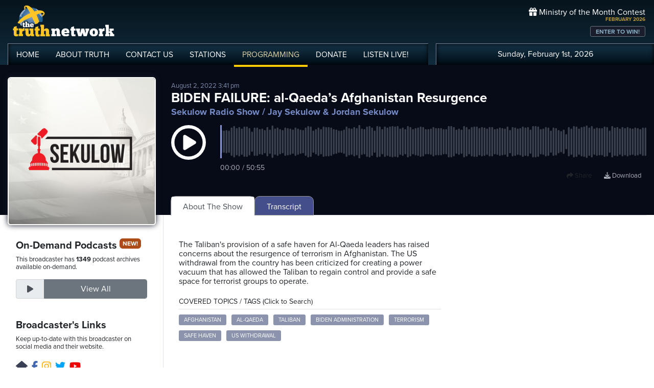

--- FILE ---
content_type: text/html; charset=UTF-8
request_url: https://www.truthnetwork.com/s/44532
body_size: 26559
content:
<!doctype html>
<html lang="en">
<head>
<title>BIDEN FAILURE: al-Qaeda&rsquo;s Afghanistan Resurgence Podcast with Jay Sekulow &amp; Jordan Sekulow</title>
<meta name="viewport" content="width=device-width, initial-scale=1, maximum-scale=1, user-scalable=no">
<meta name="description" content="Last night President Biden announced a U.S. drone strike killed al Qaeda leader Ayman al-Zawahri over the weekend. While the Biden Administration is touting this strike as a major victory, it has others worried about Biden&#039;s botched Afghanistan withdrawal and questioning why al Qaeda&#039;s top leader was in Kabul, the capital of Afghanistan. Jordan, Logan, and the rest of theÂ SekulowÂ team discuss this and more today onÂ Sekulow.">
<meta name="author" content="Jay Sekulow &amp; Jordan Sekulow">
<meta property="og:image" content="https://broadcast.truthcdn.com/_img/shows/5f57ca70ab20b_jay-sekulow-jordon-sekulow.jpg">
<meta property="og:site_name" content="Truth Network">
<meta property="og:image:width" content="1200">
<meta property="og:image:height" content="628">
<meta property="og:description" content="Last night President Biden announced a U.S. drone strike killed al Qaeda leader Ayman al-Zawahri over the weekend. While the Biden Administration is touting this strike as a major victory, it has others worried about Biden&#039;s botched Afghanistan withdrawal and questioning why al Qaeda&#039;s top leader was in Kabul, the capital of Afghanistan. Jordan, Logan, and the rest of theÂ SekulowÂ team discuss this and more today onÂ Sekulow.">
<meta property="og:title" content="BIDEN FAILURE: al-Qaeda’s Afghanistan Resurgence">
<meta property="og:url" content="https://www.truthnetwork.com/s/44532">
<meta property="og:type" content="website">
<meta property="og:author" content="Jay Sekulow &amp; Jordan Sekulow">
<meta name="twitter:site" content="@truthnetwork">
<meta name="twitter:card" content="summary_large_image">
<meta name="twitter:image" content="https://broadcast.truthcdn.com/_img/shows/5f57ca70ab20b_jay-sekulow-jordon-sekulow.jpg">
<meta name="twitter:title" content="Listen to BIDEN FAILURE: al-Qaeda’s Afghanistan Resurgence @JaySekulow #Afghanistan #Al-Qaeda #Taliban #Bidenadministration #terrorism">
<meta name="twitter:description" content="Last night President Biden announced a U.S. drone strike killed al Qaeda leader Ayman al-Zawahri over the weekend. While the Biden Administration is touting this strike as a major victory, it has others worried about Biden&#039;s botched Afghanistan withdrawal and questioning why al Qaeda&#039;s top leader was in Kabul, the capital of Afghanistan. Jordan, Logan, and the rest of theÂ SekulowÂ team discuss this and more today onÂ Sekulow. - Podcast">
<link rel="canonical" href="https://www.truthnetwork.com/show/sekulow-radio-show-jay-sekulow-jordan-sekulow/44532/">
<link rel="alternate" type="application/rss+xml" title="Sekulow Radio Show Podcast Feed" href="https://www.truthnetwork.com/feed/sekulow-radio-show-jay-sekulow-jordan-sekulow/">

<!-- Schema.org PodcastEpisode Structured Data -->
<script type="application/ld+json">
{
  "@context": "https://schema.org",
  "@type": "PodcastEpisode",
  "name": "BIDEN FAILURE: al-Qaeda’s Afghanistan Resurgence",
  "description": "Last night President Biden announced a U.S. drone strike killed al Qaeda leader Ayman al-Zawahri over the weekend. While the Biden Administration is touting this strike as a major victory, it has others worried about Biden&#039;s botched Afghanistan withdrawal and questioning why al Qaeda&#039;s top leader was in Kabul, the capital of Afghanistan. Jordan, Logan, and the rest of theÂ SekulowÂ team discuss this and more today onÂ Sekulow.",
  "datePublished": "2022-08-02T15:41:46+00:00",
  "url": "https://www.truthnetwork.com/show/sekulow-radio-show-jay-sekulow-jordan-sekulow/44532/",
  "image": "https://broadcast.truthcdn.com/_img/shows/5f57ca70ab20b_jay-sekulow-jordon-sekulow.jpg",
  "timeRequired": "PT50M55S",
  "partOfSeries": {
    "@type": "PodcastSeries",
    "name": "Sekulow Radio Show",
    "url": "https://www.truthnetwork.com/show/sekulow-radio-show-jay-sekulow-jordan-sekulow/"
  },
  "associatedMedia": {
    "@type": "AudioObject",
    "contentUrl": "https://media.truthcdn.com/shows/87/44532.mp3",
    "encodingFormat": "audio/mpeg",
    "duration": "PT50M55S"  },
  "author": {
    "@type": "Person",
    "name": "Jay Sekulow &amp; Jordan Sekulow"
  },
  "publisher": {
    "@id": "https://www.truthnetwork.com#organization"
  }
}
</script>

<meta name="apple-itunes-app" content="app-id=704388905">

<!-- Robots Meta Tag -->
<meta name="robots" content="index, follow, max-snippet:-1, max-image-preview:large, max-video-preview:-1">

<!-- Resource Hints for Performance -->
<link rel="preconnect" href="https://www.googletagmanager.com">
<link rel="preconnect" href="https://fonts.googleapis.com">
<link rel="preconnect" href="https://use.typekit.net">
<link rel="dns-prefetch" href="https://stackpath.bootstrapcdn.com">
<link rel="dns-prefetch" href="https://code.jquery.com">
<link rel="dns-prefetch" href="https://cdn.jsdelivr.net">

<!-- Global site tag (gtag.js) - Google Analytics -->
<script async src="https://www.googletagmanager.com/gtag/js?id=UA-65932314-1"></script>
<script>
  window.dataLayer = window.dataLayer || [];
  function gtag(){dataLayer.push(arguments);}
  gtag('js', new Date());

  gtag('config', 'UA-65932314-1');
</script>
<link rel="icon" sizes="144x144" href="/img/favicon.png">
<link rel="stylesheet" href="https://stackpath.bootstrapcdn.com/bootstrap/4.5.2/css/bootstrap.min.css" integrity="sha384-JcKb8q3iqJ61gNV9KGb8thSsNjpSL0n8PARn9HuZOnIxN0hoP+VmmDGMN5t9UJ0Z" crossorigin="anonymous">
<link rel="stylesheet" href="https://fonts.googleapis.com/css2?family=Roboto+Condensed:wght@700&display=swap">
<link rel="stylesheet" href="/css/featherlight.min.css">
<link rel="stylesheet" href="https://use.typekit.net/iie5irr.css">

<link rel="stylesheet" href="/css/style.css">
<link rel="stylesheet" href="/css/lightslider.css">

<link rel="stylesheet" href="/css/show.css">
<style>
.controls {
    padding: 30px 0 15px;
    text-align: center;
}

.controls .btn {
    margin-bottom: 15px;
}

@media screen and (min-width: 990px) {
    .controls .mark-controls {
        display: inline;
    }
}

.lead {
    text-align: center;
    padding: 20px;
}

#waveform {
    width: 100%;
    }

#progress-bar {
    position: absolute;
    z-index: 10;
    top: 50%;
    margin-top: -10px;
    left: 5%;
    width: 90%;
}

#drop {
    border: 3px dashed #ddd;
    padding: 30px;
}

#drop.wavesurfer-dragover {
    border-color: #333;
}

</style>

<script src="https://unpkg.com/wavesurfer.js@5.0.0/dist/wavesurfer.js"></script>
<script>
	
'use strict';

// Create an instance
var wavesurfer = {};
var podcast = 'https://media.truthcdn.com/shows/87/44532.mp3';


document.addEventListener('DOMContentLoaded', function() {
    wavesurfer = WaveSurfer.create({
        container: document.querySelector('#waveform'),
        backend: 'MediaElement',
        waveColor: '#3b404f',
        progressColor: '#5c698c',
        cursorColor: '#8490d1',
        barWidth: 3,
        barRadius: 2,
        cursorWidth: 3,
        height: 65,
        hideScrollbar: true,
        mediaControls: false,
        barGap: 2
    });

    wavesurfer.on('error', function(e) {
        console.warn(e);
    });
    
    // when podcast finishes, swap the button back and make sure the sound stops.
    wavesurfer.on('finish', function () {
	    btnPause();
	    wavesurfer.playPause();
	});
    
    // Update time display
    wavesurfer.on('audioprocess', function() {
        updateTimeDisplay();
    });
    
    wavesurfer.on('seek', function() {
        updateTimeDisplay();
    });
    
    wavesurfer.on('ready', function() {
        updateTimeDisplay();
    });


fetch('https://media.truthcdn.com/shows/87/44532.json')
.then(response => {
    if (!response.ok) {
        throw new Error("HTTP error " + response.status);
    }
    return response.json();
})
.then(peaks => {
    console.log('loaded peaks! sample_rate: ' + peaks.sample_rate);

    //load peaks into wavesurfer.js
    wavesurfer.load(podcast, peaks.data);
})
.catch((e) => {
    console.error('error', e);
});	
	
});


// Format time from seconds to MM:SS
function formatTime(seconds) {
    var minutes = Math.floor(seconds / 60);
    var secs = Math.floor(seconds % 60);
    if (secs < 10) {
        secs = '0' + secs;
    }
    if (minutes < 10) {
        minutes = '0' + minutes;
    }
    return minutes + ':' + secs;
}

// Update the time display
function updateTimeDisplay() {
    var current = wavesurfer.getCurrentTime();
    var total = wavesurfer.getDuration();
    document.getElementById('time-display').textContent = formatTime(current) + ' / ' + formatTime(total);
}

// handle the play pause button swap
function btnPlay() {
	wavesurfer.playPause();
	$( ".btnPlay" ).hide();
	$( ".btnPause" ).show();
		
}

function btnPause() {
	wavesurfer.playPause();
	$( ".btnPause" ).hide();
	$( ".btnPlay" ).show();
}


</script>
 

<script>
	
function facebookOpen(url) {
	     window.open(url, "_blank", "toolbar=yes,scrollbars=yes,resizable=yes,top=10,left=10,width=600,height=600");
	}

function twitterOpen(url) {
	     window.open(url, "_blank", "toolbar=yes,scrollbars=yes,resizable=yes,top=10,left=10,width=650,height=450");
	}

function podcastOpen(url) {
	     window.open(url, "_blank", "toolbar=yes,scrollbars=yes,resizable=yes,top=10,left=10,width=650,height=450");
	}
	
</script>

<style>
	
.podcastphoto img{
	border-radius: 6px;
	border: 2px #fff solid;
	box-shadow: 0 0 12px #191d2c;
	width: 100%;
}
.toparea { background-color: #070b17; }



.datepub { color: #7d8dab; font-size: small; }

.razor_head { padding:4px 0px;  font-size: 14px;}

.pc_title { font-size: 16px; font-weight: 600; line-height: 16px; }
.pc_host { font-size: 13px; font-weight: 400; line-height: 16px; margin-top: 0px;}	
.pc_name { font-size: 15px; font-weight: 700; line-height: 13px; margin-top: 5px;}	
.showimg2 { border-radius: 5px; border: 2px #fff solid; }	

.epiHover:hover { background-color: #5c6996; }

.epiHover:hover a{ text-decoration: none; color: #fff; }

/*
.showtitle h1 { color: #ffffff; font-size: 26px; line-height: 28px; padding: 0; margin: 0; text-overflow: ellipsis; 
overflow: hidden;  white-space: nowrap; }
*/

.showtitle h1 { color: #ffffff; font-size: 26px; line-height: 28px; padding: 0; margin: 0; }
.showtitle h2 { color: #758bc7; font-size: 18px; line-height: 19px; padding: 0; margin: 0; }

.followepisodes { font-size: 36px; font-weight: bold; }
.followepisodes { padding: 0px; margin: 0px; }
.followepisodes span { background-color: #3b4050; color: #c3c7d5; display: block; width: 100%; text-align: center; font-size: 15px; text-transform: uppercase; }
.followepisodes .col { margin: 5px; padding: 0px; text-align: center; border: 1px #999 solid; border-radius: 5px; margin-bottom: 20px; }

.glow {
    -webkit-animation: glow 1s ease-in-out infinite alternate;
    -moz-animation: glow 1s ease-in-out infinite alternate;
    animation: glow 1s ease-in-out infinite alternate;
  }
  @-webkit-keyframes glow {
    from {
      text-shadow: 0 0 3px #9554b3;
    }
    to {
      text-shadow: 0 0 20px #07c6f6;
    }
    }


.links { text-align: right; position: absolute; top: 70px; right: 0px; z-index: 1 }
.links a {
    display: inline;
	font-size: 13px;
	text-align: center;
	line-height: 14px;
	color: #adb2bb;
	margin: 3px 10px;
	}
.links a:hover {
	color: #fff;
	text-decoration: none;
}
.links a i {
	font-size: 18px; padding-right: 8px;
	}
	
@media screen and (max-width: 1000px) {
	
	.showtitle h1 { font-size: 24px; line-height: 22px; padding: 0; margin: 0; }
	
    .links{
        margin-top: 15px; margin-bottom: 10px; 
    }
    .links a {
	    padding: 5px 10px;
	    font-size: 15px;
    }
    
    .hide { display: none!important; }
    
       
    .wave { margin-bottom: 50px; }
    
}

@media screen and (max-width: 768px) {
    
    .hidesm { display: none!important; }
	.followepisodes { margin-top: -30px; }
	.podcast-menu { margin-top: 5px; }    
}

@media screen and (min-width: 992px) {
    
    .hidelg { display: none!important; }
    
}

@media screen and (max-width: 576px) {

     .podcastphoto { max-width: 60%; margin: 0 auto; }
     	.showtitle { text-align: center;}

   .hidexs { display: none!important; }
   
   .tabby { background-color: #131621!important; margin-left: -15px;
  margin-right: -15px; padding-left: 15px; padding-top: 10px; }
    
}

	
</style>
</head>

<body >
	
<!-- share podcast overlay -->
<div id="myShare" class="sharenav">
	
	<a href="javascript:void(0)" class="closebtn" onclick="closeShare();" role="button" aria-label="Close share dialog">
		<i class="fas fa-times-circle"></i>
	</a>

	<div style="font-size: 20px; ">
		Share This Episode
	</div>
	
	<div class="m-4">
		<div class="mb-3">
				<img width="150" src="https://broadcast.truthcdn.com/_img/shows300/68688dba686cf_show_87_1751682490.jpg" alt="Sekulow Radio Show Jay Sekulow &amp; Jordan Sekulow Logo" class="sdw" style="border-radius: 5px;" />
		</div>

		<h3>BIDEN FAILURE: al-Qaeda’s Afghanistan Resurgence</h3>
		<h5>Sekulow Radio Show / Jay Sekulow &amp; Jordan Sekulow</h5>
	</div>

	<div style="clear: both;" class="d-flex flex-row justify-content-center flex-wrap mb-3 sharelinks">

		<a role="button" tabindex="0" onclick="closeShare(); facebookOpen('https://www.facebook.com/sharer/sharer.php?u=https://www.truthnetwork.com/s/44532&amp;src=sdkpreparse');" aria-label="Share on Facebook">
			<i class="fab fa-facebook"></i>Facebook</a>
		<a role="button" tabindex="0" onclick="closeShare(); twitterOpen('https://twitter.com/intent/tweet?url=https://www.truthnetwork.com/s/44532&amp;text=BIDEN+FAILURE%3A+al-Qaeda%E2%80%99s+Afghanistan+Resurgence+%40JaySekulow+%23Afghanistan+%23Al-Qaeda+%23Taliban+%23Bidenadministration+%23terrorism');" aria-label="Share on Twitter">
			<i class="fab fa-twitter"></i>Twitter</a>

		<!-- <a href="#"><i class="fab fa-linkedin"></i>Linked In</a> -->
	</div>	
</div>
<!-- ##end## share overlay -->
	
	
<!-- // START mobile menu -->
<div id="mySidenav" class="sidenav text-center">
	<a href="javascript:void(0)" class="closebtn" onclick="closeNav();"><i class="fas fa-times-circle"></i></a>
	  
	<div class="mb-3">
		<a href="/"><img src="/img/truth-network-logo-retina.png" width="202" alt="The Truth Network Radio" /></a>
	</div>
	
	<ul class="mobileMenu nav justify-content-center" >
		<li class="nav-item"><a href="/"><i class="fa fa-home"></i><span>Home</span></a></li>
		<li class="nav-item"><a href="/about/"><i class="far fa-question-circle"></i><span>About Us</span></a></li>
		<li class="nav-item"><a href="/stations/"><i class="fas fa-broadcast-tower"></i><span>Stations</span></a></li>
		<li class="nav-item"><a href="/programming/"><i class="fas fa-microphone-alt"></i><span>Programming</span></a></li>
		<li class="nav-item"><a href="/ondemand/recent/"><i class="fas fa-rss"></i><span>Podcasts</span></a></li>
		<li class="nav-item"><a class="radioPlayer" href="https://broadcast.truthnetwork.com/play.lasso?p=wtru">
			<i class="far fa-play-circle"></i><span>Listen Live</span></a>
		</li>
	</ul>
	  
	<div class="userlinks mt-5">
		Sunday, February 1st, 2026<!--
		<span class="pr-2">Welcome, Guest!</span>
		<a href="/login/">Login or Create an Account</a>-->
		
			</div>  
	 		 
</div>
<!-- // END mobile menu // -->

<!-- // START desktop menu // -->
<section class="headerbkg">
<div class="truthcontainer">
    <div class="row">
	    
	   <div class="col col-7 col-lg-8">
		    
	        <div class="logo">
		        <a href="/"><img src="/img/truth-network-logo-retina.png" width="202" alt="Truth Network Radio" /></a>
		        		    </div>
		    
			<div class="navbar main-menu d-none d-lg-block">
				
		        <ul class="nav">
			        <li class="nav-item hidehome">
			        	<a class="nav-link " href="/">HOME</a>
			        </li>
			      
			        <li class="nav-item dropdown">
					    <a href="/about/"  class="dropdown-toggle nav-link ">
						    ABOUT<span class="hide"> TRUTH</span>
						</a>
						<ul class="dropdown-menu">
					    	<li><a href="/about/">About Us</a></li>
							<li><a href="/about/advertise/">Advertising</a></li>
							<li><a href="/about/syndication/">Syndication</a></li>
							<li><a href="/about/doctrine/">Our Doctrine</a></li>
							<li><a href="/about/privacy/">Privacy</a></li>
							<li><a href="/about/contest-rules/">Contest Rules</a></li>
							<li><a href="/about/fcc/">FCC Public Files</a></li>
						</ul>
			        </li>
					
					<li class="nav-item">
						<a class="nav-link " href="/contact-us/">
							CONTACT<span class="hide"> US</span>
						</a>
					</li>
					
			        <li class="nav-item dropdown">
			        	<a class="nav-link " href="/stations/">STATIONS</a>
						<ul class="dropdown-menu" style="width: 240px;">							
							<li><a href="/station/wtru/">Truth Triad (NC)</a></li>							
							<li><a href="/station/wcru/">Truth Charlotte (NC)</a></li>							
							<li><a href="/station/wdru/">Truth Triangle (NC)</a></li>							
							<li><a href="/station/wtkd/">Truth Dayton (OH)</a></li>							
							<li><a href="/station/kutr/">Truth Salt Lake City (UT)</a></li>							
							<li><a href="/station/wles/">Truth Richmond (VA)</a></li>							
							<li><a href="/station/wtod/">Truth Toledo (OH)</a></li>							
							<li><a href="/station/wkhf/">Truth Lynchburg (VA)</a></li>							
							<li><a href="/station/wkvg/">Truth Greenville (SC)</a></li>							
							<li><a href="/station/wlxk/">Truth Spartanburg (SC)</a></li>							
							<li><a href="/station/wpol/">The Light - Triad (NC)</a></li>							
							<li><a href="/station/wsts/">The Cross Fairmont (NC)</a></li>							
							<li><a href="/station/wtsb/">The Cross S. Raleigh (NC)</a></li>							
							<li><a href="/station/wpet/">WPET Greensboro</a></li>						
						</ul>
					</li>
					
			        <li class="nav-item dropdown">
			      		<a class="nav-link active" href="#">
				      		PROGRAMMING
				      	</a>
					  	<ul class="dropdown-menu" style="width: 240px;">
						  						    	<li><a href="/programming/">All Truth Programs</a></li>
							<li><a href="/ondemand/recent/">Recent Podcast Shows</a></li>
						</ul>
					</li>
					
			        <li class="nav-item">
			        	<a class="nav-link " href="/donate/">
				        	DONATE
				        </a>
				    </li>
				    
			        <li class="nav-item">
			        	<a class="nav-link radioPlayer" href="https://broadcast.truthnetwork.com/play.lasso?p=wtru">
				        	LISTEN<span class="hide"> LIVE</span>!
				        </a>
				    </li>
		        </ul> 
	        </div>
	    </div>
	    
	    <div class="col col-5 d-lg-none" style="text-align: right; padding-top: 32px">
		  	<a onclick="openNav();" href="#">
			  	<i class="fas fa-bars" style="color: #b6bfd2; font-size: 32px; padding-right: 17px;"></i>
			</a>
		</div>
	    
	    
	    <!-- START desktop account area -->
	    
	    <div class="col col-12 col-lg-4 d-none d-lg-block">
		    <div class="momheader">   			      
		        <div class="text-right">
					<div class="momhead"><i class="fas fa-gift"></i> Ministry of the Month Contest</div>
					<div class="momdate">FEBRUARY 2026</div>
					<a class="btn btn-sm btn-outline-secondary momlink" href="/mom/">ENTER TO WIN!</a>
				</div> 
			</div> 
		
			<div class="account-menu p-2 d-none d-sm-block">
				 <div class="userlinks text-center">
					Sunday, February 1st, 2026						<!--<span class="pr-2">Welcome<span class="hide">, Guest</span>!</span>
						<a href="/login/">Login or Create Account</a>-->
									 </div>  
			</div>
			
	    </div>
	    
	    <!-- END desktop account area -->
	    
    </div>
</div>
</section> 
<!-- // END DESKTOP HEADER -->

<!-- end header -->

<!-- content area -->

<section class="toparea">
<div class="truthcontainer">
<div class="row">

<!-- show info column -->
	<div class="col-12 col-sm-4 col-lg-3 col-xl-3" style="margin-bottom: -20px;">
		<div class="text-center">
		<div class="podcastphoto pt-4" >
			<a  href="https://www.truthnetwork.com/show/sekulow-radio-show-jay-sekulow-jordan-sekulow/">
				<img src="https://broadcast.truthcdn.com/_img/shows300/68688dba686cf_show_87_1751682490.jpg" alt="Sekulow Radio Show Logo" class="showimg" />
			</a>
		</div>
		</div>
	</div>

	<div class="col-12 col-sm-8 col-lg-9 col-xl-9">
		<div class="showtitle pt-4 mt-2">
			<div class="datepub hidesm">August 2, 2022 3:41 pm</div>
			<h1>BIDEN FAILURE: al-Qaeda’s Afghanistan Resurgence</h1>
			<h2 class="pt-1">
				<a style="color: #758bc7" title="Go to Show Details" href="/show/sekulow-radio-show-jay-sekulow-jordan-sekulow/">Sekulow Radio Show</a> / Jay Sekulow &amp; Jordan Sekulow</h2>
		</div>
		<div class="wave pt-3">
			<div class="row" style="position: relative">
				<div class="col-2 col-sm-2 col-lg-1" style="width: 100%;" >
					<a class="btnPlay glow" onclick="btnPlay();" role="button" aria-label="Play podcast episode" tabindex="0">
						<i style="text-align: center; font-size: 68px; color: #fff;" class="far fa-play-circle"></i>
					</a>
					<a class="btnPause" onclick="btnPause();" role="button" aria-label="Pause podcast episode" tabindex="0" style="display:none;">
						<i style="text-align: right;font-size: 68px; color: #fff;" class="far fa-pause-circle"></i>
					</a>
				</div>

				<div class="col-10 col-sm-10 col-lg-11">
				   <div class="pl-3" id="waveform"></div>
				   <div class="pl-3 mt-2" id="time-display" style="color: #adb2bb; font-size: 14px;">00:00 / 00:00</div>
				</div>
				
				<div class="col-12 links mt-3">

					<a onclick="openShare();" role="button" tabindex="0" aria-label="Share this episode"><i class="fas fa-share"></i> Share</a>
					<a class="hide" href="https://media.truthcdn.com/shows/87/44532.mp3" aria-label="Download episode">
						<i class="fas fa-download"></i> Download</a>

				</div>
			</div>
		</div>		
	</div>

</div>	
</div>
</section>
<div class="truthcontainer">
<div class="row">

	<div class="col-12 col-md-4 col-lg-3 col-xl-3 border-right">
		<div class="pt-5 p-3">
			
				 	<h5>On-Demand Podcasts <span class="pill">NEW!</span></h5>
		    <p class="small">This broadcaster has <strong>1349</strong> podcast archives available on-demand.</p>
			<div class="input-group mt-3 pb-3 mb-4">
		    	<div class="input-group-prepend">
					<div class="input-group-text text-center" id="btnGroupAddon">
						<i class="fas fa-play" style="width: 30px;"></i>
					</div>
		    	</div>
				<a class="form-control btn btn-secondary btn-follow" aria-describedby="btnGroupAddon" href="/ondemand/sekulow-radio-show-jay-sekulow-jordan-sekulow/">
			    	View All</a>
			</div>
				
					<div>
			  <h5>Broadcaster's Links</h5>
			  <p class="small">Keep up-to-date with this broadcaster on social media and their website.</p>
			  
			  <div class="socialbtn-sm mt-3">
			  <a rel="nofollow" class="hm" href="https://jaysekulowlive.org/"><i class="fas fa-home mr-2"></i></a><a rel="nofollow" class="fb" href="https://www.facebook.com/JaySekulow"><i class="fab fa-facebook-f mr-2"></i></a><a rel="nofollow" class="ig" href="https://www.instagram.com/jaysekulow/"><i class="fab fa-instagram mr-2"></i></a><a rel="nofollow" class="tw" href="https://twitter.com/JaySekulow"><i class="fab fa-twitter mr-2"></i></a><a rel="nofollow" class="yt" href="https://www.youtube.com/user/OfficialACLJ"><i class="fab fa-youtube mr-2"></i></a>			   	</div>
			</div>
					 
		</div>
	</div>
	<div class="col-12 col-md-8 col-lg-9 col-xl-9">
		
		
		
		  <!-- Nav tabs -->
  <div class="tabby">	 	  
  <ul class="nav nav-tabs podcast-menu" role="tablist">
    <li class="nav-item">
      <a class="nav-link active" data-toggle="tab" href="#about">About The Show</a>
    </li>     <li class="nav-item">
      <a class="nav-link" data-toggle="tab" href="#trans">Transcript</a>
    </li>  </ul>
  </div>

	  <!-- Tab panes -->
	  <div class="tab-content">
	    <div id="about" class="container tab-pane active"><br>
		    
			<div class="row"> 
				<div class="col-12 col-md-7 mb-5">

	        <p class="hidelg">August 2, 2022 3:41 pm</p><div class="mt-4" style="line-height: 18px; overflow-wrap: break-word;">The Taliban's provision of a safe haven for Al-Qaeda leaders has raised concerns about the resurgence of terrorism in Afghanistan. The US withdrawal from the country has been criticized for creating a power vacuum that has allowed the Taliban to regain control and provide a safe space for terrorist groups to operate.<p></div>						<div class="razor">
						<div class="razor_head border-bottom">COVERED TOPICS / TAGS (Click to Search)</div>

											
												
						<a class="kw" href="/search/Afghanistan/">Afghanistan</a> <a class="kw" href="/search/Al-Qaeda/"> Al-Qaeda</a> <a class="kw" href="/search/Taliban/"> Taliban</a> <a class="kw" href="/search/Biden_administration/"> Biden administration</a> <a class="kw" href="/search/terrorism/"> terrorism</a> <a class="kw" href="/search/safe_haven/"> safe haven</a> <a class="kw" href="/search/US_withdrawal/"> US withdrawal</a> </div>				</div>
				<div class="col-12 col-md-5">
				 
<div class="adv">
<ul id="truthSlider">



</ul>
</div>	
				</div>
			
			</div>
			
			
			
			
			<div class="razor_head border-bottom mt-4">YOU MIGHT ALSO LIKE:</div>
			
			<div class="row">
				

								<div class="col-12 col-lg-6 mt-4" style="clear:both;">
					 <div class="row">
						 <div class="col-4 col-lg-3 mb-3">
							 <a href="https://www.truthnetwork.com/show/dana-loesch-show-dana-loesch/112916/"><img class="sdw showimg" src="https://broadcast.truthcdn.com/_img/shows150/64ee8124f047f_64ee78f56bf6d_eff26b15d77c40f4248c5291af811b27.jpg" width="100%" alt="Dana Loesch Show Podcast Logo"></a>
						 </div>
						 <div class="col-8 col-lg-9 pt-1">
						 	<div class="pc_title">
							 	<a href="https://www.truthnetwork.com/show/dana-loesch-show-dana-loesch/112916/">Absurd Truth: Hunter Biden Throws Joe Under The Bus</a>
						 	</div>
						 	<div class="pc_name">
								Dana Loesch Show							</div>
						 								<div class="pc_host">
								Dana Loesch							</div>
						    						 </div>
					 </div>
					 
					</div>
									<div class="col-12 col-lg-6 mt-4" style="clear:both;">
					 <div class="row">
						 <div class="col-4 col-lg-3 mb-3">
							 <a href="https://www.truthnetwork.com/show/dana-loesch-show-dana-loesch/112917/"><img class="sdw showimg" src="https://broadcast.truthcdn.com/_img/shows150/64ee8124f047f_64ee78f56bf6d_eff26b15d77c40f4248c5291af811b27.jpg" width="100%" alt="Dana Loesch Show Podcast Logo"></a>
						 </div>
						 <div class="col-8 col-lg-9 pt-1">
						 	<div class="pc_title">
							 	<a href="https://www.truthnetwork.com/show/dana-loesch-show-dana-loesch/112917/">60 Minutes Meltdown, Trump&#039;s Venezuela Threat &amp; More Epstein Files</a>
						 	</div>
						 	<div class="pc_name">
								Dana Loesch Show							</div>
						 								<div class="pc_host">
								Dana Loesch							</div>
						    						 </div>
					 </div>
					 
					</div>
									<div class="col-12 col-lg-6 mt-4" style="clear:both;">
					 <div class="row">
						 <div class="col-4 col-lg-3 mb-3">
							 <a href="https://www.truthnetwork.com/show/sekulow-radio-show-jay-sekulow-jordan-sekulow/112444/"><img class="sdw showimg" src="https://broadcast.truthcdn.com/_img/shows150/68688dba686cf_show_87_1751682490.jpg" width="100%" alt="Sekulow Radio Show Podcast Logo"></a>
						 </div>
						 <div class="col-8 col-lg-9 pt-1">
						 	<div class="pc_title">
							 	<a href="https://www.truthnetwork.com/show/sekulow-radio-show-jay-sekulow-jordan-sekulow/112444/">&#039;ACCIDENT&#039;: Noem Goes Off on Dem in Disturbing Hearing</a>
						 	</div>
						 	<div class="pc_name">
								Sekulow Radio Show							</div>
						 								<div class="pc_host">
								Jay Sekulow &amp; Jordan Sekulow							</div>
						    						 </div>
					 </div>
					 
					</div>
									<div class="col-12 col-lg-6 mt-4" style="clear:both;">
					 <div class="row">
						 <div class="col-4 col-lg-3 mb-3">
							 <a href="https://www.truthnetwork.com/show/our-american-stories-lee-habeeb/112027/"><img class="sdw showimg" src="https://broadcast.truthcdn.com/_img/shows150/68688d8c867e1_show_403_1751682444.jpg" width="100%" alt="Our American Stories Podcast Logo"></a>
						 </div>
						 <div class="col-8 col-lg-9 pt-1">
						 	<div class="pc_title">
							 	<a href="https://www.truthnetwork.com/show/our-american-stories-lee-habeeb/112027/">-You&#039;re Getting Shot At-Ã‚Â --Â The Story of My First Combat Mission in Afghanistan</a>
						 	</div>
						 	<div class="pc_name">
								Our American Stories							</div>
						 								<div class="pc_host">
								Lee Habeeb							</div>
						    						 </div>
					 </div>
					 
					</div>
									<div class="col-12 col-lg-6 mt-4" style="clear:both;">
					 <div class="row">
						 <div class="col-4 col-lg-3 mb-3">
							 <a href="https://www.truthnetwork.com/show/sekulow-radio-show-jay-sekulow-jordan-sekulow/111872/"><img class="sdw showimg" src="https://broadcast.truthcdn.com/_img/shows150/68688dba686cf_show_87_1751682490.jpg" width="100%" alt="Sekulow Radio Show Podcast Logo"></a>
						 </div>
						 <div class="col-8 col-lg-9 pt-1">
						 	<div class="pc_title">
							 	<a href="https://www.truthnetwork.com/show/sekulow-radio-show-jay-sekulow-jordan-sekulow/111872/">DANGER: Biden Policy Failure Plagues U.S.</a>
						 	</div>
						 	<div class="pc_name">
								Sekulow Radio Show							</div>
						 								<div class="pc_host">
								Jay Sekulow &amp; Jordan Sekulow							</div>
						    						 </div>
					 </div>
					 
					</div>
									<div class="col-12 col-lg-6 mt-4" style="clear:both;">
					 <div class="row">
						 <div class="col-4 col-lg-3 mb-3">
							 <a href="https://www.truthnetwork.com/show/our-american-stories-lee-habeeb/110830/"><img class="sdw showimg" src="https://broadcast.truthcdn.com/_img/shows150/68688d8c867e1_show_403_1751682444.jpg" width="100%" alt="Our American Stories Podcast Logo"></a>
						 </div>
						 <div class="col-8 col-lg-9 pt-1">
						 	<div class="pc_title">
							 	<a href="https://www.truthnetwork.com/show/our-american-stories-lee-habeeb/110830/">The Man Behind Lone Survivor: Medal of Honor Recipient Michael P. Murphy</a>
						 	</div>
						 	<div class="pc_name">
								Our American Stories							</div>
						 								<div class="pc_host">
								Lee Habeeb							</div>
						    						 </div>
					 </div>
					 
					</div>
								
				
				
			</div>
			
			
			
		
			
	    </div>
	     
	    <div id="trans" class="container tab-pane fade"><br>
	     					
					
					
					<div class="mt-4" style="clear:both; line-height: 18px;">Today on Sekulow, another Biden failure. Al Qaeda's Afghanistan resurgence. Keeping you informed and engaged. <br><br>

 Now more than ever, this is Sekulow. I do think that one would believe if the leader of Al Qaeda is not in a cave or hiding out in the mountains of Pakistan, that he's on the balcony in the Capitol, that Al Qaeda feels pretty good about their presence in that country, and there's more than just one guy. I would actually, I'd actually throw that back a little bit, Brian. I don't think they're feeling too good about being in Afghanistan right now. We want to hear from you. <br><br>

 Share and post your comments or call 1-800-684-3110. If they were worried about it, they'd be in the, they'd be hiding in Pakistan where we couldn't even find them. I don't, I mean, I don't think that Al Qaeda can look at what happened over the last 48 hours and feel like Afghanistan is going to be much of a safe haven for them. We have proven that over the horizon counter-terrorism capability works. <br><br>

 We did it to a fairly well in the last 48 hours, and we're going to stand by and be ready and vigilant if we have to do it again. And now your host, Jordan Sekulow. All right, right off the bat, I want to say congratulations to our intelligence community, CIA, which led this effort to take out the leader of Al Qaeda, who's a 9-11 mastermind. I'm glad he's dead. He deserved to be dead. He's got the blood of thousands upon thousands of Americans on his hands, but it is concerning about where he was killed. <br><br>

 You cannot take out. I mean, the fact that it's from people like Lindsey Graham to Lisa Murkowski, everyone is questioning. They're all, everyone's grateful that the CIA was able to do this work. And I agree with President Biden that when we have these enemies like this, we hunt you down until you are dead. <br><br>

 It doesn't matter how long from the event. But the fact that he was back in the capital of Afghanistan in a senior Taliban leader's home, gathered with his family outside on a porch. This is a guy who for most of his life has been had to hide in a cave somewhere between Afghanistan and Pakistan. <br><br>

 And he felt comfortable enough in Taliban-controlled Afghanistan to not just have movements around the city, but to actually move back, move back to the capital and hang out on the porch. Now, he is gone. He's gone using the same similar weapon under the Trump administration that was used to kill Soleimani, and that is the flying Genzou, which again, doesn't have a warhead, splits out into mini blades and you are no longer. <br><br>

 Now, I just think what has to, what we have to be important about here, I'll take your calls on it, 1-800-684-3110. I am not against the Biden administration taking out al-Zahiri. And again, I'm supportive of the CIA. <br><br>

 The problem is that the narrative it shows is that we didn't take him out in some cave somewhere or in some small province. It's that the Taliban is back to being the Taliban. And Andy, I think that's the top issue here is, and what we're hearing, the concern from Lindsey Graham, we're going to talk to Rick Rinnell about it, from Mike McCaul, is that Al Qaeda is not gone from Afghanistan, as President Biden claimed, and that the leaders of Al Qaeda feel like they could probably reconstitute, thought that they could reconstitute. The question is now, can you keep taking out their leadership or not, I guess? <br><br>

 Well, I don't know. I mean, I think Senator Graham is concerned, is correct when he said, what unnerves me is that al-Zahiri felt comfortable enough being out in the open in Kabul after the Taliban takeover. So much for the Taliban rejecting Al Qaeda, which is the point that you made. I mean, if you're in such a prominent position back in your family's home, back sitting on the balcony, don't tell me that the Taliban didn't know he was there. They obviously knew that he was there, that he was flourishing and that he was in the community and that he was doing a hiding or doing additional terrorist work, which used to be a surgeon, an interesting thing, but is continuing to do the work that he is really cut out to do. <br><br>

 And that's being a terrorist. So it does seem to me that the great victory that the President is touting is somewhat tempered by the fact that they are, Al Qaeda and the Taliban are still working together. Logan, you did a full series on the Taliban, Revenge of the Taliban. <br><br>

 Tell people about that, because I want to make sure they can find it too. Yeah, you should watch that. We really talked a lot about actually the Al Qaeda, the end of Al Qaeda and the resurgence of Al Qaeda within it is called Revenge of the Taliban. It's available on our YouTube channel or specifically just go to aclj.org slash Taliban. <br><br>

 Scroll down. We just put up the playlist, has a lot of great guests, Tulsi Gabbard, Rick Grenell, people from our own team are on it. It really goes a deep dive into the history of not only the Taliban, but of the war on terror. And then what we said almost a year ago, what the future would be. And it seems like it's coming true. So it's pretty crazy to actually see a year later, a lot of these predictions happening again, that's at aclj.org slash Taliban. The Biden withdrawal from Afghanistan was a disaster, led to the death of US troops leaving people behind. <br><br>

 It has been a mess. And we knew that the Taliban, one, was again, not a partner you can work with or trust, but now two, we see that they are providing a safe haven, not just to some random Al Qaeda members, by the way, to the number one leader of Al Qaeda since 2011, when Osama bin Laden was killed, al-Zahiri takes over and he feels comfortable enough in a Taliban controlled Kabul, after the US withdrawal, to waltz back into the capital city, to reunite with his family, as President Biden said, in kind of a bizarre way. Who cares about this guy? He's evil. He says things in bizarre ways. <br><br>

 Yes, he does. But then he's on a porch. So this is not like he hid out in some underground bunker in Kabul. <br><br>

 He was in a normal place, a place where this special weapon could even get to him, which means he was outside, like Soleimani. Listen, our intel people did a great job. Bigger picture intel, though, bigger picture strategy, huge failure. The fact that he was even there, the fact that he was there immediately after the US withdraws, and he's the leader of Al Qaeda, reconstituting Al Qaeda, because what do we now know? And this scares me for the future, that you've got the Taliban providing a safe haven to terrorists who want to kill Americans and ultimately carry out terror attacks here in the United States. And I thought honestly, because of the work of President Trump, because of President Obama taking out bin Laden, Trump taking out the head of ISIS and also really getting rid of them, and they kind of overtook Al Qaeda, and really that Islamic radical terrorism was not the number one threat my kids were going to have to worry about. Here you go again, because you see this 20, 30-year cycle in Afghanistan. The Russians leave, the Mujahideen turn into the Taliban, Taliban starts providing safe haven to terror groups. Number one goal, not Israel, us. <br><br>

 These are groups that is their number one goal is to take out Americans. And Logan, you've gotten into it with people that people trust, really a whole host of individuals on how 9-11 and the Taliban, the threat from Al Qaeda, threat from Al Qaeda changed everything. Yeah, we'll play some clips, because this is from a specialty series. We did a 10 episodes, like five hours long, if you want to go watch it, series that you can binge through. It's available, like I said, on YouTube or on ACLJ.org slash Taliban. <br><br>

 I'll take you directly there. We had some great guests. Again, we had people like people you've heard on the show before, Rick Grenell, Wes Smith, but then Mike Pompeo, Representative Walz, James Lankford, John Ashcroft, Attorney General. We go way back and talk about the history of the war on terror. <br><br>

 Nikki Haley, obviously you and our dad, Jay Sekulow, and Tulsi Gabbard. So you can go take a look at that whole series. But we talked a little bit about the destruction and then the resurgence of not just the Taliban, because that was obviously what we're talking about a year ago when all of this started happening. We're almost right at probably a year since the Afghanistan withdrawal happened sometime in early August. But we are able to talk a little bit also about specifically Al-Qaeda. <br><br>

 So here's a couple of clips from there. This is Nikki Haley. Why would you think this would be a mistake for the US and the UN to recognize the Taliban as a legitimate government? Well, the US should not ever want to work with the Taliban because the Taliban is the one that allowed Al-Qaeda to make its moves on 9-11 and have over 3,000 people die because of it. When you look at these terrorist groups, they all stick together and you can't take their word for it. <br><br>

 And I think we see that. We see that in the fact that women are no longer allowed to work in government. They've taken girls out of schools. They're doing forced marriages again. They've got dead bodies hanging in the streets to show what will happen if you don't listen to them. That's not a government we should ever want to recognize. And it's certainly not a government that you want to give money to. And when they talk about recognition at the UN, what that means is aid to the Taliban. So we don't want to give aid to the Taliban. That's just not an option that we should ever have on the table. And we should never think it's about working with the Taliban. We couldn't work with them before. We can't work with them now. <br><br>

 It's never going to be an option. So we've got to figure out another way to get hold of this and figure out how we're going to get a fighting force there that's not Americans necessarily, but to find out an allied contingency that we can go to start getting a hold of the terrorist movements that are happening. And these are long form interviews that happen. You can watch all of them almost in their entirety available again on our website at aclj.org slash Taliban. That was with Nikki Haley. There's a lot of other clips we're going to play throughout. <br><br>

 Yeah. I mean, I don't often cite Lisa Murkowski is one of my favorite Republicans by far not, but she wrote this, tweeted this out immediately. This is why, I mean, the immediate reaction was proud of our Intel guys for hunting these guys down, but this is scary. She said, we need to discuss what Al Zahiri's presence there means about Afghanistan. Think about this again and what we must do to keep it from becoming a full scale terrorist haven. My concern, Andy, is that while we can take these guys out, I think it already is a full scale terrorist haven. It's controlled by the Taliban. For goodness sakes, we know they're terrorists too. They didn't change. They didn't alter. <br><br>

 They're not different. They are what they are and the supposition and the belief on the part of the Biden administration that you can reset in Afghanistan with the Taliban now in control and that disastrous withdrawal having been put behind us and reset with them and they're not a haven is ridiculous. The idea that Al Zahiri can be in the midst of them sitting on his balcony is known to the Taliban leadership, known to the senior aides. <br><br>

 I mean, the idea that they are somehow changed or altered or that they've now seen the light and they can live in a civilized society in a civilized fashion is ridiculous. And I agree with you, Lisa Murkowski, not my favorite Republican, not a person you can really lean on, but she was right in this respect. I mean, Lindsey Graham said, what a brazen show of alliance. He's already called it that, an alliance between Al Qaeda and the Taliban. The US State Department position, our Secretary of State Antony Blinken said the Taliban, quote, grossly violated the Doha agreement by hosting and sheltering Al Qaeda's top leader. Yeah, because you can't make agreements with the Taliban. You can come up with, in the moment, if you've got to deal with issues, that's one thing, but long-term is we should be taking out their leaders too. <br><br>

 I don't know why we let them thrive. Why not take out all the Taliban leaders? We know, I mean, Al Zahiri is in the Taliban leader's house. That's who housed the head of Al Qaeda. He said, come to my home in Kabul. <br><br>

 I'm so unconcerned about you getting my family hurt that you can come live in my place and come reunite with your family. And great job CIA, great job US Intel, but wow, what a change, Logan. And I mean, it changed, I'm not even sure. You know, the origin of the Taliban, that's what everyone's worried about is we leave, they're back. And we talked about that a lot in the special and how all of this started really with the combination of Al Qaeda and the Taliban coming together. And that's where 9-11 occurred. <br><br>

 And it eventually will resurge. And that's what we were concerned about. And that's what happened. Let's take a clip, a watch clip with Tulsi Gabbard, really talking about this specifically. And again, predicting the future, this was done last fall. So take a listen to this again from a clip from Revenge of the Taliban available now. Initially, we went to Afghanistan, our special operations forces were sent there to go after and defeat Al Qaeda, which they did effectively and decisively and quickly. Instead of staying focused on that mission of both militarily and ideologically defeating this Islamist jihadist threat and terrorist groups like Al Qaeda and so on, our leaders got distracted and they set us on this other path towards overthrowing secular dictators and follow on nation building missions. And we've seen this in Iraq, we've seen this in Libya, we've seen this in Syria, and we've seen this happen over successive Democrat and Republican administrations. Now, this has come at a great cost to us, the American people. The results and the consequences of this is Al Qaeda stronger today than they were before they attacked us on 9-11. We've seen countless lives lost, American lives and the lives of people in these countries, trillions of American taxpayer dollars spent. We've seen how Christians and religious minorities in many of these countries who were previously protected have either been killed or driven out because of this Islamist jihadist threat. And the list goes on and on. <br><br>

 What we've seen play out in Afghanistan recently is the latest consequence of failed leadership. So Logan, I want people to know this is all available for free. Yep. These are names too, like they know, like Tulsi Abbott, Rick Rinnell is going to be joining us next segment. Part of it is the first episode. And then again, it's all available. <br><br>

 Tell people where to go. Yeah, it's on aclj.org slash Taliban. Or if you're on YouTube right now, you can find there's a playlist that has all of them together and you can just sit through and watch them or pick the ones you want to watch. Thousands of people have already. It's a really, it's well done. It's beautiful score. You know, it is great B-roll. So it's not just like podcast format or, or audio format. <br><br>

 It really was made for video. So it looks really good. It's a really interesting discussion. We talk again about the origins of war on terror. We talk about the formation of the Taliban and Al Qaeda, and even the Patriot act, which I know is controversial. We discussed that and how that was utilized. And it's a very interesting look holistically at the entire Afghanistan withdrawal and predicting the future, which now has occurred, which is that the Al Qaeda heads were being housed there in in Afghanistan. <br><br>

 So pretty wild to watch that actually unfold folks. When we come back, Rick Renell is going to be joining us. So you've got questions about this and what's happening Afghanistan for him. <br><br>

 He was the acting director of national intelligence. Give us a call 1-800-684-3110. We'll put you on the phone. We'll put you on with Rick at 1-800-684-3110. <br><br>

 That's 1-800-684-3110. Right back on Secular. All right, welcome back to Secular. <br><br>

 I want to do a little bit of flashback. Rick Renell is joining us now. This is President Biden just about a year ago. Not too much longer than that. Last August. <br><br>

 Take a listen. What interest do we have in Afghanistan at this point with Al Qaeda gone? We went to Afghanistan for the express purpose of getting rid of Al Qaeda in Afghanistan, as well as as well as getting Osama bin Laden. <br><br>

 And we did. Well, the problem is we didn't get rid of Al Qaeda in Afghanistan. Specifically, their leadership decided it was a safe enough place to go hang out and live in the capital, whereas President Biden said reunite with his family. And it's senior Taliban officials, by the way, home. <br><br>

 I want to go to Rick Renell. Rick, obviously, it's great work by our intel community to continue to track Zawahiri down. He thought he was in a place where he could kind of reemerge and feel safe. He shows up in Kabul. But what it really tells me is that while we took advantage of him thinking that I'm finally in a safe place, that he is, in a sense, the Al Qaeda leaders are in a safe haven. And they will learn from this, hey, maybe we can't be on the balcony, but we certainly have allies in the Taliban who are going to put us up in their homes and let us operate. And exactly what Al Qaeda is looking for is how to start planning more attacks. <br><br>

 They need a place to do it. Let's be clear on what this was. An Al Qaeda terrorist was the guest of a cabinet member in Afghanistan. This is sad. <br><br>

 This is outrageous. Think of all of the people in the United States, taxpayers, our soldiers who've been on the front lines. Think of all of the sacrifices that Americans have made over the 20 years of trying to do something good in Afghanistan. And yet, Joe Biden evacuated us out in a reckless way. And we clearly see now that those 20 years of trying to do some good was wiped out because of the fleeing that Joe Biden did. <br><br>

 Politicians undercut American servicemen, American taxpayers, it's so outrageous to see what's happening. And I have to say that, you know, Joe Biden being proud that he got 90 percent of Americans out leaving 10 percent behind is perhaps one of the reasons why he's got the lowest popularity of any President in the history of polling. Rick, I would think that this is going to, again, they're going to try to use this politically, obviously. But the bigger picture is, yes, great, until we got Zawahiri. But the fact that he was back in the capital city, that he's no longer hiding out, that he's not in some cave, that he's that public. And you've got to imagine how many more other Zawahiris are, I mean, they're already talking about who's next in the Al Qaeda leadership. And like I said earlier, it kind of felt like we were, we had made some huge gains against radical Islamic terrorism to a point where it was not our top fear all the time in our own country as Americans when we were used to that rash of attacks and ISIS-inspired attacks. <br><br>

 And I worry that this kind of safe place for these bad actors is exactly how we get to that. May not be today, but maybe a few years down the road because they get a place where they have allies that have a government structure and they can plan. Look, under the Trump administration, we had Al Qaeda on the run, we have terrorists on the run. And in the Biden administration, you have Al Qaeda literally coming back as guests of the Afghanistan government. They are flaunting this comeback. They are coming out and signaling to us that they are back and they're in a safe haven and they're celebrating and they're guests. We are responding to them really flaunting their ability to have a safe haven. And so this should not be celebrated in any way. It should be a red flag to what is coming when they are deciding to come out and flaunt the fact that they can have a safe haven, they have a country that gives them aid and comfort, then it's only a matter of time before they make another attack. <br><br>

 They're planning it right now and they have safe space to do it and their network is reconstituting. And this is a disaster for America. Mark my words, we are going to have an attack because Joe Biden does not know how to be a leader and crush the terrorists. His weak policies have welcomed them back. Scary stuff. <br><br>

 I want to switch just a second to Taiwan. So Nancy Pelosi's touchdown. We saw a lot of military action by the Chinese, but ultimately here, is this a loss for the Chinese that they weren't able to scare her off even using the Biden administration or do you think it just all got so muddled up by the end? What's kind of your take? Look, we have to get to the position where we recognize that we have to have good relations with China. We shouldn't be sticking them in the eye, but right now it's a crisis. They have been allowed to take over our universities. <br><br>

 They've been allowed to spy on us recklessly. We have bad policies when it comes to the supply chain being in China and us beholding to that supply chain. We've got to fix these policy problems, but we also have to recognize that like Donald Trump showed us, you can be very tough. You can put tariffs on the Chinese. You can demand that they have better behavior, but we don't need to be sticking them in the eye. We don't need to be creating enemies. <br><br>

 And I think that there's a way that we can stick up for America without trying to cause wars and conflicts. Finally, it's a big primary day. There's more this week. Where would people, if people are watching tonight, what races are you watching, Rick? Well, I'm in Arizona right now, Jordan, working hard for the four Trump endorsed statewide candidates in Arizona, Kerry Lake, Blake Masters, Abe Homiday. <br><br>

 These are individuals who earned President Trump's endorsement. And I think it's really important that we get out and vote. So I'm here in Arizona. <br><br>

 Hopefully we have a big celebration tonight. I'm watching the Michigan races as well, Missouri. Jesse Jensen in Seattle suburbs is running. <br><br>

 I really like Jesse. He's a friend of mine. So I'm watching that race closely as well. <br><br>

 Awesome. Well, Rick, as always, it's great to have you. Thanks for being able to hop back on with us today after this news last night. <br><br>

 And again, I think it is, Andy, what concerns me here. We hear from Rick. He's the head of the Director of National, I mean, he knows that the layout and the fact that this happened so quickly. I mean, just within a year, he's the head of Al Qaeda's waltzing back into the Capitol. <br><br>

 Yes, our guys got him great, but how many other guys that are not names that we know of because 9-11 was a long time ago that have, that are reconstituting as we speak and using a gigantic Afghanistan with lots of places to hide as a safe haven. Lots. And they're there. And don't think that they're not there. They are there. <br><br>

 They're hiding in all sorts of places. Operatives of Al Qaeda have found a refuge with the Taliban in Afghanistan and to deny that is ridiculous. Again, I applaud military intelligence. I applaud the United States military efforts, but it really belies the fact that we have miscalculated and this administration has miscalculated the fact that Al Qaeda and the Taliban are one and the same and are working together and are going to continue to work together. <br><br>

 And all the sacrifices that we made in Afghanistan may have been for naught. All right, folks, we come back and update on some of these elections that are going on and votes. There's a huge life vote tomorrow in Kansas as well. <br><br>

 So we're going to update you on that. Some of the other work the ACLJ is doing on life as well as always get support to ACLJ.org. At the American Center for Law and Justice, we're engaged in critical issues at home and abroad. For a limited time, you can participate in the ACLJ's matching challenge for every dollar you donate, it will be matched. A $10 gift becomes $20. <br><br>

 A $50 gift becomes 100. You can make a difference in the work we do, protecting the constitutional and religious freedoms that are most important to you and your family. Give a gift today online at ACLJ.org. Keeping you informed and engaged, now more than ever, this is Sekulow. And now your host, Jordan Sekulow. All right, welcome back to Sekulow. We are taking your phone calls too at 1-800-684-3110, that's 1-800-684-3110. In the second half hour, we'll take your calls on Zawahiri. <br><br>

 We'll take your calls on what do you think at this point. Now you've heard kind of our discussion, how concerned are you about the US again having to deal with this like top threat on all of our minds of radical Islamic terrorism and trying to strike inside the US. They are obviously reconstituting using Afghanistan to do that as a safe haven. <br><br>

 It's great that we took out their leader, Al-Zawahiri, who has been the leader since bin Laden was killed a decade ago. But he felt brazen enough to head to the capital of Afghanistan and be on a porch outside. So obviously he was being tracked. <br><br>

 And guess whose porch it was? As Rick said, a member of the Taliban government's cabinet. So you have direct link there between high-ranking Taliban officials and the top leader of Al-Qaeda. So do you believe that because of the actions of the Biden administration, because again this one, I get to celebrate that we got the bad guy, but where we got the bad guy is actually more scary than getting the bad guy to some extent. <br><br>

 1-800-684-3110 if you want to talk to us on air. Listen to this question, Jake Sullivan, National Security Advisor to President Biden got bite 29. We just heard that Al-Zawahiri was downtown Kabul with Taliban assistance. What does this say about the relationship between the Taliban and Al-Qaeda? Well, first we do believe that senior members of the Haqqani network, which is associated with the Taliban knew that Zawahiri was in Kabul. <br><br>

 There may have been other members who didn't. And we are communicating directly with the Taliban about their obligations not to allow Al-Qaeda to use Afghanistan as a basis for plotting. So there you go. They know this, but they have obligations. Obligations. This is like, I don't know. It's like dealing with idiots, like making a deal with the devil. <br><br>

 You can't. They don't meet their obligations. It's like an Iran nuclear deal, but these are the same guys who want to go. It's Jake Sullivan. They want to rush back into the Iran nuclear deal and oh, we're going to let Al-Qaeda know, the Taliban, you're not meeting your obligations since we evacuated from your country and abandoned Americans there and a lot of our allies there and Afghanis who have worked closely side by side with Americans for a decade. <br><br>

 But by the way, because of their international obligations with the US, certainly they won't become a safe haven for terrorists. It's a huge concern. Let me go to Steve in Oregon on line one. Hey, Steve. <br><br>

 Hey, how are you doing? Thanks for taking my call. Hey, it's really great that we took out this guy. Sure. And I know we're afraid of retaliation. I'll tell you exactly where it's going to come from. The Mexican border. They're already trying to get through. I mean, how many have they not caught? Yeah. <br><br>

 I mean, we hear about that all the time. We've actually got a FOIA on that because they had put up on their website that they had caught a couple of terrorists. They removed it down. It was DHS, Department of Homeland Security. We're in court over that. We're actively doing this work as we speak, specifically the withdrawal in Afghanistan. <br><br>

 We have FOIAs on that. The removal of the announcement that there were terrorists captured at our Southern border. And like you said, Steve, how many are not encountered at the border? By the way, these guys, again, by look, appearance, if you've got thousands of people coming across and you're talking about Central America, they could blend right in if necessary. And it's so chaotic at the border. <br><br>

 How many are already here? But what they always need is a place to plan, to really be able to put resources together. And that's what we now know Afghanistan has become. Unfortunately, we've learned that through what we can all celebrate is the killing of the head of Al Qaeda, mastermind of 9-11. Wonderful. But what next when it's now a safe haven? <br><br>

 He felt like he could be in the Capitol with a member of the Taliban cabinet. We'll be right back on Secular. Welcome back to Secular. <br><br>

 In this segment, I want to take your phone calls 1-800-684-3110. There's a lot going on on life, of course, in the post Roe versus Wade world that we are all living in, especially in your states. Today alone, Kansas, the first time voters, not just legislators, but voters are going to the polls right now. ACLJ Action has been very active in Kansas with advertising campaign, one involving a former Congressman from Kansas, ACLJ Senior Counsel, Mike Pompeo. So well-known there. <br><br>

 We talked about him with that on broadcast yesterday. That ad is running in social media and on places like Google as well. We also have a late-term abortion ad related to the value them both amendment, which people are voting on today in Kansas. Let me just remind you, if you're a Kansas voter, get out and vote yes. Vote yes on value them both. <br><br>

 If you have friends and family in Kansas, give them a call. Make sure they're getting out to vote. The polling has been basically is a dead heat. It is tied. And this is going to be for Kansas. I think it sets the stage also for other states. <br><br>

 You see who's energized, who's organized. But in Kansas, all this vote does, it's so interesting, it would reverse a state court ruling that Kansas have a right to abortion. So they found that in their state constitution, like the US Supreme Court did under Roe, but that's gone now. So it reverses that, prevents mandatory state funding of abortion, and allows the state legislature to regulate abortion. <br><br>

 So we stopped paying for it, no mandating, no taxpayer-funded abortion in Kansas, and it allows the state legislature to even begin the restriction process. So this is a huge test because again, it's not in a deep, deep, deep red state. It's not in a deep, deep blue state. <br><br>

 It could go either way. It's also, again, there's other things going on voting-wise, but how much turnout will it drive? Just think about the numbers right now. As of Monday, 271,000 ballots have been cast in 2018. So that would, again, in 2018, the last midterm there, non-Presidential, there were 89,000 cast at this point. <br><br>

 So you're talking almost 200,000 more early ballots already in. Unaffiliated, 40,000. Republicans, 122,000. Democrats, 106,000. Libertarians, 1,400 by voter registration. Again, this is by voter registration. <br><br>

 Our ad has reached over 300,000 people just on Google alone, 70,000 with Mike Pompeo's ad, 85,000 so far on the late-term abortion ad. That is because of your financial support of ACLJ Action. Remember, it is a separate entity, while it's a sister organization, separate entity from the ACLJ. <br><br>

 So it has its own staff. It does its own work like the ads we're talking about. And in other states, which we'll update you on too on life, it won't just be ads. <br><br>

 This was one that was happening very quickly. But lobbying, working directly with state legislatures. We're doing it right now in Indiana. <br><br>

 Indiana, their pro-life legislation moved through the state Senate. We are working directly, both ACLJ attorneys and our ACLJ Action team, on the actual legislation itself. So I want you to support the work of ACLJ Action. It costs $25 a year to be a member of ACLJ Action. So you can do that online at ACLJAction.org. <br><br>

 Click there and it can auto-renew. But you can make a bigger donation than that. In fact, I want to let you know, because there's a contact section there. If you're someone working in your state on a pro-life legislation, you want an ACLJ Action to come in and play a bigger role, and you've got the financial support for it, but you need the entity to do it, and you trust ACLJ and the work that we do and the expertise we bring, contact us there through ACLJAction.org. And we can, again, work together because it's a different entity we've set up. It's really purpose is lobbying, legislation, advertising, and this is the first one we've engaged directly, but it certainly won't be the last. Because coming up in November, you've got ballot initiatives in Maryland, Michigan, Kentucky, and Vermont. As I told you, we're working with Indiana legislators right now. And in California, we are submitting language at a hearing because the California bill that still has that perinatal language that would allow people to... <br><br>

 It's not an abortion because it'd be after birth, the killing of a child outside the womb for up to a month. We're going to submit our objection to that legislation and that language specifically used in California this week. So we are fighting up against... Again, when it comes to this life issue, it's why I want to update you every few days because it is, again, we have to take advantage. This was the opportunity you fought for for decades with Roe versus Wade. We fought to take this out of federal courts and take the vote to the people. <br><br>

 And we have the opportunity to do that. And at ACLJ.org forward slash abortion, we have this map. It's totally interactive. So you can check out your state and exactly know what's going on in your state right now. And I'll tell you about half the states in the country, it's active. <br><br>

 More than that, even when you look at the map. Active in some states that are pro-abortion, active in some states that are going to be more pro-life. And then especially those states like in Kansas, it's all going to be about turnout today. If you're in Kansas, you get out and vote yes on the Value Them Both Amendment. You call your friends and family who may live in Kansas and tell them to get out and vote. At ACLJAction.org, we have a polling location finder. So if you're a Kansas voter, you can go to ACLJAction.org, right on the home page, you'll see the Value Them Both Amendment. Click there, find your polling station. <br><br>

 I mean, I would sound the alarms on this one. It is the vote is happening today and it will set the tone. So for all of us who are outside of Kansas, I know I'm talking to a lot more people than just Kansas, but for all of us who are outside of Kansas, this will set the tone for a lot of these votes. <br><br>

 Will people be energized to get the votes in? So I think it's just important for everybody out there. We talked about this in a video I put together. I want to play it for people. I want to play it for people. <br><br>

 And it's a video we put together about how interactive this fight is going to be. But go to ACLJAction.org, support our work there so we can do more lobbying on life, more advertising, put together a bigger team, but it'll all be based on your resources. So it's ACLJAction.org. We're able to get more involved in the political process, the legislating and lobbying process in a good way. ACLJAction.org, $25 donation to become a member. <br><br>

 I hope you will join today, but I want you to take a listen to this about this interactive map. It's so important because we were prepared for the post-Roe world. For decades, the ACLJ has battled tirelessly toward the goal of seeing the Supreme Court overturn Roe versus Wade. As steadfast defenders of the innocent unborn, we celebrated this historic victory at the Supreme Court, but now it's time to put the hammer down and dig even deeper because our war at the state level has begun. <br><br>

 And we want you to know that we're fully engaged. The ACLJ just launched a nationwide campaign to defeat abortion in all 50 states. In order for this to happen, you need to know exactly what's going on where you live. So part of our campaign includes a layout of abortion laws in each state at the time the Roe versus Wade decision came down. You can find this at our website, ACLJ.org. And as you'll see, some states were prepared for Roe to fall and had already passed certain laws to protect the unborn, but others remain hostile to life and are moving to enshrine a right to abortion into their state constitution or state law. And this is exactly what we're prepared to take on. The breakdown of laws that we provided is a first step. When there's a fast-moving development regarding abortion, the ACLJ will be the first to know about it and will be ready. Right now, we're calling on states to enact robust protections for life and to vigorously oppose efforts to weaken those protections. This will not be easy, but neither was our last fight. <br><br>

 And look how that turned out. When the ACLJ fights for life, we're always on the right side of history. We're in a matching challenge right now. That means all donations to the ACLJ will be matched, making your gift doubled. So go to ACLJ.org right now and join the fight. All right, folks. Again, ACLJ.org forward slash abortion. <br><br>

 You can find that interactive map. Let me just go through this one more time because I think it's that important with Kansas. In Kansas, if you're a voter in Kansas, you got friends and family in Kansas. They need to get out and vote today. They have to vote. And it's clear, yes, on the value of them both amendment in Kansas. <br><br>

 Yes, on that. I will tell you, this is still way too close to call. The numbers just compared to the last midterm election, there are 200,000 more early votes already than the last time there was a midterm election in Kansas. There's a big unaffiliated number, 40,000. That's along with another 1400 libertarians. <br><br>

 Now Republicans outnumber the Democrats, but with the unaffiliated, that becomes much more difficult to figure out. And that's just early vote. So same day voting is going to be very important here. I hope that with that big victory of Roe versus Wade being overturned, and we can start with this first vote by the people in Kansas with yet another victory. And again, it is very simple what this does. It just allows the state legislature to put any restrictions on abortion. <br><br>

 So it's not controversial. Anything else you're hearing about it is mis and disinformation, and people need to get out to vote in Kansas today, support the value of them both amendment. Go to ACLJaction.org to find your polling place. We'll be right back on Sekulow. All right folks, welcome back to Sekulow. So again, I encourage you if you're in Kansas, make sure you get out and vote today for the value of them both vote yes. ACLJaction, just to remind you of our work there. The ads that we've been running alongside with Secretary Pompeo, over 300,000 impressions on Google, over a couple hundred thousand through Facebook. And again, that's just targeted at Kansas voters because it's all about get out to vote. <br><br>

 So I encourage you to do that. We'll report on the outcome of that tomorrow on this broadcast. Joined now by Jeff Balibon, Senior Counsel with the ACLJ Overseas, our ACLJ Jerusalem office. And Jeff, not always surprising to say this line, more troubling I guess I would say information coming out of the UN, but this time it's especially troubling because it's the chair of the UN investigation into alleged Israeli human rights crimes. Her colleague goes on social media or does an interview and says that social media is controlled by the quote Jewish lobby and that throws around quote a lot of money. So this would be her colleague that's also investigating Israel. Instead of distancing herself, removing that colleague, saying they should no longer be part of the investigation because of their bias, she's actually defending the colleague, Jeff. <br><br>

 That's right. You know, they are doubling down. First of all, both she and her colleague have a long and ugly history of antisemitism that comes out in treating Israel uniquely in the worst possible way, in ascribing all kinds of motives and actions to Israel that literally never took place or describing them in the worst possible way for Israel and giving every other country a wash. So the classic antisemitic stuff. Now they've moved on to the classic antisemitic tropes, right, that when Jews or anybody else, that is not just Jews, complain about their antisemitism, and in this case it was overtly antisemitic by saying that anyone who complains they're controlled by Jewish money or some cabal of Jewish power, the Jewish lobby, they call it now, right, by complaining that they're the victims. <br><br>

 She didn't, not only didn't she separate herself from it, not only didn't she condemn him or throw him off her commission, she actually doubled down on it. And she claimed that the predatory antisemites, she herself by the way, and this person, are the victims, and they're the victims of this global international Jewish conspiracy. Yeah, I mean, so that was her response back, was not that this was wrong or, but that deliberately the Jewish media and these social media outlets are in fact trying to misstate and misquote, but we know, Jeff, the animosity there towards Israel is real. <br><br>

 And I think what this animosity shows is it's a second animosity. They try to get away with saying, oh, it's about Israel, not Jews. This is what reminds people that it's about Jews. That's exactly right, Jordan. <br><br>

 It's very important. You know, for literally centuries, actually we could say for millennia, people don't get up and say, I hate Jews, therefore I want to expel them or kill them. They give a reason. There's an excuse for it. Oh, the Jews are, you know, in Hitler's famous words, the Jews are our misfortune, right? There's always an excuse. <br><br>

 There's always a reason. Well, now the reason is, you know, it's that pesky Jewish state and that Jewish lobby that allows them to do all kinds of terrible things. And yes, once in a while, the quote anti-Israel stuff comes through and they say, it's really not about Israel. It's really not about Zionism. It's just Jew hatred. <br><br>

 This is an example of classic Jew hatred. Yeah, I mean, so this to me, I mean, it shows it kind of, I mean, to me, Jeff, we are active there at the UN, through our status there, the European Center for Law and Justice, to expose just this and to fight back. I mean, and it's important for our, because I think that people listen to say, well, why do we want to have anything to do with this international body? But unfortunately, if we don't engage directly with it, this has become very mainstream worldwide thinking, which could come very dangerous. This is not the outliers at the UN. This is mainstream. <br><br>

 A hundred percent. And I'm just, I'm going to look at this other screen I have here, because Jordan, you mentioned our role as an NGO at the UN. Well, let me tell you the quote actually by this individual is that they're disheartened by the social media, whether controlled by quote, the Jewish lobby or specific NGOs, meaning yes, the work that we're doing at the UN is having an impact by calling out their antisemitism, by standing up for the rights of Jews and the rights of Israel, we are having an impact and it's bothering them. <br><br>

 So what do they do? They blame Jewish control and Jewish power. We're going to fight back against this, utilizing our efforts at the UN, utilizing our ability to work. I wonder, Jeff, because I think it'd be interesting for our audience too. Where do things kind of, you just got back from, I know you're traveling back and forth between Israel and the US, but where are things kind of standing right now, politically there in Israel? I think people, our audience, of course, they're very familiar with Netanyahu and they kind of like to know what's going on. Well, I actually just yesterday spoke with someone who is deeply, deeply engaged more on the Likud side, just to get a sense, I talked to a variety of the parties and individuals to get their feeling and they're feeling very optimistic. They are feeling very optimistic and that's what I'm hearing in general, that there's a strong sense that Netanyahu will be able to forge a coalition. <br><br>

 The ads in Hebrew, on social media and elsewhere are basically saying it's a clear choice. The last government, the one they just had, was rooted in bringing in certain parties. I mean, listen, there are been Arab members of Knesset belonging to parties in a governing coalition is not new, but this time they brought in a party that is actually a Muslim Brotherhood-linked party and Netanyahu is directly running against that. <br><br>

 I think a lot of people in Israel who previously might have not thought maybe it's time for a change, wanted to change back to a Netanyahu-led coalition. So that coalition, Jeff, just final question to you, can he do that without going through another election process or would there be another election process to get to that point? As of now, it's another election process. I haven't heard a discussion about there not being another election. It is another election is what seems to be indicated. But as I say, as it seems now, just listen, it's like in American politics, a week, let alone a month or a couple of months is a very, very long time. But the general sense now is that Netanyahu could probably lead a coalition. <br><br>

 Then again, those elections that look like they'll be in November. Jeff, as always, we appreciate you joining us on the broadcast. Folks, let me, again, you kind of saw her reach today. Jeff, who oversees our office in Israel, Rick Rinnell directly responding to the CIA taking out al-Zahiri, which is great, but it's a lot scarier because of where he was and what it kind of shows about Afghanistan and what the Biden administration has gotten wrong about the Taliban, which is that they are providing obviously a direct safe haven for the world's worst terrorists, especially those who want to take out Americans. And of course, tomorrow in Kansas, our work for life. Let me encourage you, support the work at ACLJ Action, brand new entity. <br><br>

 I know you've learned about our launch, but I think it's just very cool that we can point out through you just what we've done in Kansas because of having this new entity. And we were able to do that because of those initial donors who came out when we launched ACLJ Action and said, I want to stand up. I want to join ACLJ Action. <br><br>

 I want to be part of that hammer. I want to get that next level of involvement. You can actually become a member of ACLJ Action and it's officially $25 to join. You go to ACLJAction.org, but I encourage you to do that because we've got so many fights coming up for life where we want to engage, run the ad campaigns, get out the vote, work with the legislators like we're doing in Indiana, work against bad legislation like we're doing in California, engage lobbyists when we need to, run ad campaigns when we need to. We know we're great at doing it, but here's the part where you come into ACLJ Action. It is really the amount of work we do through ACLJ Action, the amount of ads that run, the amount of lobbying we can do is dependent on the resources we have available and it is separate from the ACLJ. I encourage you to go to ACLJAction.org, donate today, become a member if you got the resources, $25 a year to become a member of ACLJ Action. Donate today, support our work, get out the vote in Kansas, vote yes. 
</div>					
						
		      
		</div>
			</div>
		
		
		

		
		<div class="pt-5"> <!--space --> </div>
		
		

	
</div>

</div>

</div>

</section>


<div class="my-5">

<hr>	
	
</div>






<!-- end content area -->

<div class="mobilebanner">
	<div class="truthcontainer">	
		<div class="row">
			<div class="col-12 col-md-7">
				<div class="mobilebanner-text">
					Get The Truth Mobile App and Listen to your Favorite Station Anytime
				</div>
				<div class="mobilebanner-buttons">
					<a href="https://apps.apple.com/us/app/truth-network-radio/id704388905" target="_blank">
						<img alt="Truth Network Apple App Store" src="/img/apple-store-button.png">
					</a>
					<a href="https://play.google.com/store/apps/details?id=com.truthnetwork.app" target="_blank">
						<img alt="Truth Network Google Play Store" src="/img/google-play-store-button.png">
					</a>
				</div>
				
			</div>
		</div>
	</div>
</div>
<div class="footer">
	<div class="truthcontainer">
		<div class="row py-3">
			<div class="col-12 col-md-6 text-center text-md-left text-muted">
				<a class="footersociallinks muted-text" href="https://www.facebook.com/TruthNetwork/"><i class="fab fa-facebook"></i></a>
				<a class="footersociallinks muted-text" href="https://twitter.com/TruthNetwork"><i class="fab fa-twitter"></i></a>
				<a class="footersociallinks muted-text" href="https://www.instagram.com/trunetwork/"><i class="fab fa-instagram"></i></a>
				<a href="/about/fcc/">FCC Public Files</a>
			</div>
			<div class="col-12 col-md-6 text-center text-md-right">
				 &copy; 2026 Truth Network &bull; All rights reserved.
			</div>
			
		</div>
	</div>
</div>

<!-- Schema.org Organization Structured Data -->
<script type="application/ld+json">
{
  "@context": "https://schema.org",
  "@type": "Organization",
  "@id": "https://www.truthnetwork.com#organization",
  "name": "Truth Network",
  "url": "https://www.truthnetwork.com",
  "logo": "https://www.truthnetwork.com/img/truth-network-logo-retina.png",
  "description": "A Christian Radio Broadcast Network with stations in North Carolina, Iowa, Virginia, and Utah featuring Bible teaching and Christian talk radio.",
  "sameAs": [
    "https://www.facebook.com/TruthNetwork/",
    "https://twitter.com/TruthNetwork",
    "https://www.instagram.com/trunetwork/"
  ],
  "contactPoint": {
    "@type": "ContactPoint",
    "contactType": "Customer Service",
    "url": "https://www.truthnetwork.com/contact-us/"
  }
}
</script>

<script
  src="https://code.jquery.com/jquery-3.5.1.min.js"
  integrity="sha256-9/aliU8dGd2tb6OSsuzixeV4y/faTqgFtohetphbbj0="
  crossorigin="anonymous"></script>
<script src="https://cdn.jsdelivr.net/npm/js-cookie@2/src/js.cookie.min.js"></script>
<script
	src="https://cdn.jsdelivr.net/npm/popper.js@1.16.1/dist/umd/popper.min.js" 
	integrity="sha384-9/reFTGAW83EW2RDu2S0VKaIzap3H66lZH81PoYlFhbGU+6BZp6G7niu735Sk7lN"
	crossorigin="anonymous"></script>
<script
	src="https://stackpath.bootstrapcdn.com/bootstrap/4.5.2/js/bootstrap.min.js"
	integrity="sha384-B4gt1jrGC7Jh4AgTPSdUtOBvfO8shuf57BaghqFfPlYxofvL8/KUEfYiJOMMV+rV"
	crossorigin="anonymous"></script>
<script src="/css/fontawesome-free-6.6.0-web/js/all.min.js"></script>
<script src="/js/featherlight.min.js"></script>
<script src="/js/lightslider.min.js"></script> 
<script src="/js/footer.js"></script> 
<script src="/js/ads.js" type="text/javascript"></script> 

</body>
</html>
